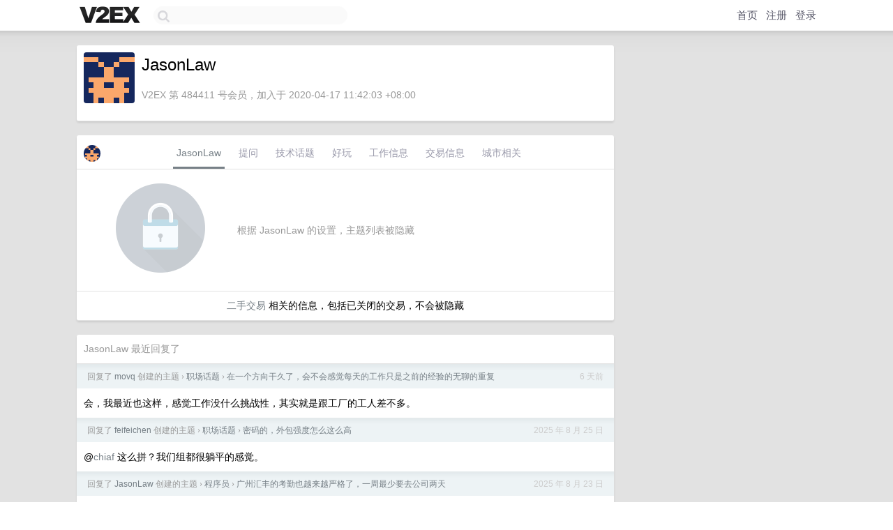

--- FILE ---
content_type: text/html; charset=UTF-8
request_url: https://s.v2ex.com/member/JasonLaw
body_size: 5652
content:
<!DOCTYPE html>
<html lang="zh-CN">
<head>
    <meta name="Content-Type" content="text/html;charset=utf-8">
    <meta name="Referrer" content="unsafe-url">
    <meta content="True" name="HandheldFriendly">
    
    <meta name="theme-color" content="#ffffff">
    
    
    <meta name="apple-mobile-web-app-capable" content="yes" />
<meta name="mobile-web-app-capable" content="yes" />
<meta name="detectify-verification" content="d0264f228155c7a1f72c3d91c17ce8fb" />
<meta name="p:domain_verify" content="b87e3b55b409494aab88c1610b05a5f0"/>
<meta name="alexaVerifyID" content="OFc8dmwZo7ttU4UCnDh1rKDtLlY" />
<meta name="baidu-site-verification" content="D00WizvYyr" />
<meta name="msvalidate.01" content="D9B08FEA08E3DA402BF07ABAB61D77DE" />
<meta property="wb:webmaster" content="f2f4cb229bda06a4" />
<meta name="google-site-verification" content="LM_cJR94XJIqcYJeOCscGVMWdaRUvmyz6cVOqkFplaU" />
<meta name="wwads-cn-verify" content="c8ffe9a587b126f152ed3d89a146b445" />
<script type="text/javascript" src="https://cdn.wwads.cn/js/makemoney.js" async></script>
<script async src="https://pagead2.googlesyndication.com/pagead/js/adsbygoogle.js?client=ca-pub-5060390720525238"
     crossorigin="anonymous"></script>
    
    <title>V2EX › JasonLaw</title>
    <link rel="dns-prefetch" href="https://static.v2ex.com/" />
<link rel="dns-prefetch" href="https://cdn.v2ex.com/" />
<link rel="dns-prefetch" href="https://i.v2ex.co/" />
<link rel="dns-prefetch" href="https://www.google-analytics.com/" />    
    <style>
        body {
            min-width: 820px;
            font-family: "Helvetica Neue", "Luxi Sans", "Segoe UI", "Hiragino Sans GB", "Microsoft Yahei", sans-serif, "Apple Logo";
        }
    </style>
    <link rel="stylesheet" type="text/css" media="screen" href="/assets/c5cbeb747d47558e3043308a6db51d2046fbbcae-combo.css?t=1769274000">
    
    <script>
        const SITE_NIGHT = 0;
    </script>
    <link rel="stylesheet" href="/static/css/vendor/tomorrow.css?v=3c006808236080a5d98ba4e64b8f323f" type="text/css">
    
    <link rel="icon" sizes="192x192" href="/static/icon-192.png">
    <link rel="apple-touch-icon" sizes="180x180" href="/static/apple-touch-icon-180.png?v=91e795b8b5d9e2cbf2d886c3d4b7d63c">
    
    <link rel="shortcut icon" href="/static/favicon.ico" type="image/png">
    
    
    <link rel="manifest" href="/manifest.webmanifest">
    <script>
        const LANG = 'zhcn';
        const FEATURES = ['search', 'favorite-nodes-sort'];
    </script>
    <script src="/assets/e018fd2b900d7499242ac6e8286c94e0e0cc8e0d-combo.js?t=1769274000" defer></script>
    <meta name="description" content="JasonLaw&#39;s profile on V2EX">
    
    <link rel="alternate" type="application/atom+xml" href="/feed/member/jasonlaw.xml">
    
    
    <link rel="canonical" href="https://www.v2ex.com/member/JasonLaw">
    
    

<script>
	document.addEventListener("DOMContentLoaded", function(event) {
		protectTraffic();

        tippy('[title]', {
        placement: 'bottom',
        arrow: true,
        arrowTransform: 'translateY(-2px)'
        });

        

        const topicLinks = document.getElementsByClassName('topic-link');
const moreLinks = document.getElementsByClassName('count_livid');
const orangeLinks = document.getElementsByClassName('count_orange');
// merge non-duplicate arrays
const links = Array.from(new Set([...topicLinks, ...moreLinks, ...orangeLinks]));
for (link in links) {
    let aLink = links[link];
    if (aLink === undefined) {
        continue;
    }
    if (!aLink.hasAttribute || !aLink.hasAttribute('href')) {
        continue;
    }
    let href = aLink.getAttribute('href');
    if (href && href.startsWith('/t/')) {
        // href is something like "/t/1234#reply567"
        const topicID = href.split('/')[2].split('#')[0];
        const key = "tp" + topicID;
        const value = lscache.get(key);
        if (value) {
            const anchor = href.split('#')[1];
            const newHref = "/t/" + topicID + "?p=" + value + "#" + anchor;
            aLink.setAttribute('href', newHref);
            console.log("Set p for topic " + topicID + " to " + value + ": " + newHref);
        }
    }
}
	});
</script>
<script type="text/javascript">
function format(tpl) {
    var index = 1, items = arguments;
    return (tpl || '').replace(/{(\w*)}/g, function(match, p1) {
        return items[index++] || p1 || match;
    });
}
function loadCSS(url, callback) {
    return $('<link type="text/css" rel="stylesheet"/>')
        .attr({ href: url })
        .on('load', callback)
        .appendTo(document.head);
}
function lazyGist(element) {
    var $btn = $(element);
    var $self = $(element).parent();
    var $link = $self.find('a');
    $btn.prop('disabled', 'disabled').text('Loading...');
    $.getJSON(format('{}.json?callback=?', $link.prop('href').replace($link.prop('hash'), '')))
        .done(function(data) {
            loadCSS(data.stylesheet, function() {
                $self.replaceWith(data.div);
                $('.gist .gist-file .gist-meta a').filter(function() { return this.href === $link.prop('href'); }).parents('.gist-file').siblings().remove();
            });
        })
        .fail(function() { $self.replaceWith($('<a>').attr('href', url).text(url)); });
}
</script>

    
</head>
<body>
    


    
    <div id="Top">
        <div class="content">
            <div class="site-nav">
                <a href="/" name="top" title="way to explore"><div id="Logo"></div></a>
                <div id="search-container">
                    <input id="search" type="text" maxlength="128" autocomplete="off" tabindex="1">
                    <div id="search-result" class="box"></div>
                </div>
                <div class="tools" >
                
                    <a href="/" class="top">首页</a>
                    <a href="/signup" class="top">注册</a>
                    <a href="/signin" class="top">登录</a>
                
                </div>
            </div>
        </div>
    </div>
    
    <div id="Wrapper">
        <div class="content">
            
            <div id="Leftbar"></div>
            <div id="Rightbar">
                <div class="sep20"></div>
                











            </div>
            <div id="Main">
                <div class="sep20"></div>
                
<div class="box">
    <div class="cell">
    <table cellpadding="0" cellspacing="0" border="0" width="100%">
        <tr>
            <td width="73" valign="top" align="center"><img src="https://cdn.v2ex.com/gravatar/4fdf59ece7cd78f432ec513634889579?s=73&d=retro" class="avatar" border="0" align="default" alt="JasonLaw" data-uid="484411" /><div class="sep10"></div></td>
            <td width="10"></td>
            <td width="auto" valign="top" align="left">
                <div class="fr">
                
                
                </div>
                <h1 style="margin-bottom: 5px;">JasonLaw</h1>
                
                <span class="bigger"></span>
                
                <div class="sep10"></div>
                <span class="gray">V2EX 第 484411 号会员，加入于 2020-04-17 11:42:03 +08:00
                
                
                </span>
                
            </td>
        </tr>
    </table>
    <div class="sep5"></div>
</div>
    
    
    
    
    
    
</div>
<div class="sep20"></div>
<div class="box">
    <div class="cell_tabs flex-one-row">
        <div>
        <img src="https://cdn.v2ex.com/gravatar/4fdf59ece7cd78f432ec513634889579?s=48&d=retro" width="24" style="border-radius: 24px; margin-top: -2px;" border="0" />
        </div>
        <div style="flex: 1;"><a href="/member/jasonlaw" class="cell_tab_current">JasonLaw</a><a href="/member/jasonlaw/qna" class="cell_tab">提问</a><a href="/member/jasonlaw/tech" class="cell_tab">技术话题</a><a href="/member/jasonlaw/play" class="cell_tab">好玩</a><a href="/member/jasonlaw/jobs" class="cell_tab">工作信息</a><a href="/member/jasonlaw/deals" class="cell_tab">交易信息</a><a href="/member/jasonlaw/city" class="cell_tab">城市相关</a></div>
    </div>
    
        <div class="cell"><table cellpadding="0" cellspacing="10" border="0" width="100%">
<tr>
    <td width="200" align="center"><img src="/static/img/lock256.png?v=da07111efcc2b37923142c85bc6a82f6" border="0" width="128" /></td>
    <td width="auto" align="left" class="topic_content"><span class="gray">根据 JasonLaw 的设置，主题列表被隐藏</span></td>
</tr>
</table></div>
        <div class="cell" style="text-align: center;"><a href="/member/JasonLaw/deals">二手交易</a> 相关的信息，包括已关闭的交易，不会被隐藏</div>
    
</div>
<div class="sep20"></div>
<div class="box">
    <div class="cell"><span class="gray">JasonLaw 最近回复了</span></div>
    
    
    <div class="dock_area">
        <table cellpadding="0" cellspacing="0" border="0" width="100%">
            <tr>
                <td style="padding: 10px 15px 8px 15px; font-size: 12px; text-align: left;"><div class="fr"><span class="fade" title="2026-01-18 12:10:32 +08:00">6 天前</span> </div><span class="gray">回复了 <a href="/member/movq">movq</a> 创建的主题 <span class="chevron">›</span> <a href="/go/career">职场话题</a> <span class="chevron">›</span> <a href="/t/1186530#reply12">在一个方向干久了，会不会感觉每天的工作只是之前的经验的无聊的重复</a></span></td>
            </tr>
        </table>
    </div>
    <div class="inner">
        <div class="reply_content">会，我最近也这样，感觉工作没什么挑战性，其实就是跟工厂的工人差不多。</div>
    </div>
    
    
    
    <div class="dock_area">
        <table cellpadding="0" cellspacing="0" border="0" width="100%">
            <tr>
                <td style="padding: 10px 15px 8px 15px; font-size: 12px; text-align: left;"><div class="fr"><span class="fade" title="2025-08-25 22:46:27 +08:00">2025 年 8 月 25 日</span> </div><span class="gray">回复了 <a href="/member/feifeichen">feifeichen</a> 创建的主题 <span class="chevron">›</span> <a href="/go/career">职场话题</a> <span class="chevron">›</span> <a href="/t/1154875#reply56">密码的，外包强度怎么这么高</a></span></td>
            </tr>
        </table>
    </div>
    <div class="inner">
        <div class="reply_content">@<a href="/member/chiaf">chiaf</a> 这么拼？我们组都很躺平的感觉。</div>
    </div>
    
    
    
    <div class="dock_area">
        <table cellpadding="0" cellspacing="0" border="0" width="100%">
            <tr>
                <td style="padding: 10px 15px 8px 15px; font-size: 12px; text-align: left;"><div class="fr"><span class="fade" title="2025-08-23 17:31:48 +08:00">2025 年 8 月 23 日</span> </div><span class="gray">回复了 <a href="/member/JasonLaw">JasonLaw</a> 创建的主题 <span class="chevron">›</span> <a href="/go/programmer">程序员</a> <span class="chevron">›</span> <a href="/t/1154405#reply6">广州汇丰的考勤也越来越严格了，一周最少要去公司两天</a></span></td>
            </tr>
        </table>
    </div>
    <div class="inner">
        <div class="reply_content">@<a href="/member/idragonet">idragonet</a> 外包是要求一周去公司三天 不管是正式还是外包 都是越来越严格</div>
    </div>
    
    
    
    <div class="dock_area">
        <table cellpadding="0" cellspacing="0" border="0" width="100%">
            <tr>
                <td style="padding: 10px 15px 8px 15px; font-size: 12px; text-align: left;"><div class="fr"><span class="fade" title="2025-08-23 17:30:24 +08:00">2025 年 8 月 23 日</span> </div><span class="gray">回复了 <a href="/member/JasonLaw">JasonLaw</a> 创建的主题 <span class="chevron">›</span> <a href="/go/programmer">程序员</a> <span class="chevron">›</span> <a href="/t/1154405#reply6">广州汇丰的考勤也越来越严格了，一周最少要去公司两天</a></span></td>
            </tr>
        </table>
    </div>
    <div class="inner">
        <div class="reply_content">@<a href="/member/kingcanfish">kingcanfish</a> 没有炫耀 就是单纯比之前更差了🤐</div>
    </div>
    
    
    
    <div class="dock_area">
        <table cellpadding="0" cellspacing="0" border="0" width="100%">
            <tr>
                <td style="padding: 10px 15px 8px 15px; font-size: 12px; text-align: left;"><div class="fr"><span class="fade" title="2025-08-21 19:53:14 +08:00">2025 年 8 月 21 日</span> </div><span class="gray">回复了 <a href="/member/JasonLaw">JasonLaw</a> 创建的主题 <span class="chevron">›</span> <a href="/go/career">职场话题</a> <span class="chevron">›</span> <a href="/t/1149135#reply2">广州汇丰软件的年假可以换成钱吗？</a></span></td>
            </tr>
        </table>
    </div>
    <div class="inner">
        <div class="reply_content">@<a href="/member/demolock">demolock</a> 😅还是得踏踏实实休假</div>
    </div>
    
    
    
    <div class="dock_area">
        <table cellpadding="0" cellspacing="0" border="0" width="100%">
            <tr>
                <td style="padding: 10px 15px 8px 15px; font-size: 12px; text-align: left;"><div class="fr"><span class="fade" title="2025-08-02 19:48:07 +08:00">2025 年 8 月 2 日</span> </div><span class="gray">回复了 <a href="/member/JasonLaw">JasonLaw</a> 创建的主题 <span class="chevron">›</span> <a href="/go/programmer">程序员</a> <span class="chevron">›</span> <a href="/t/1149445#reply8">给高中生做职业分享，希望大家提供一下点子。</a></span></td>
            </tr>
        </table>
    </div>
    <div class="inner">
        <div class="reply_content">谢谢各位的想法</div>
    </div>
    
    
    
    <div class="dock_area">
        <table cellpadding="0" cellspacing="0" border="0" width="100%">
            <tr>
                <td style="padding: 10px 15px 8px 15px; font-size: 12px; text-align: left;"><div class="fr"><span class="fade" title="2025-08-02 14:08:13 +08:00">2025 年 8 月 2 日</span> </div><span class="gray">回复了 <a href="/member/JasonLaw">JasonLaw</a> 创建的主题 <span class="chevron">›</span> <a href="/go/programmer">程序员</a> <span class="chevron">›</span> <a href="/t/1149445#reply8">给高中生做职业分享，希望大家提供一下点子。</a></span></td>
            </tr>
        </table>
    </div>
    <div class="inner">
        <div class="reply_content">@<a href="/member/leokun">leokun</a> 不错😬</div>
    </div>
    
    
    
    <div class="dock_area">
        <table cellpadding="0" cellspacing="0" border="0" width="100%">
            <tr>
                <td style="padding: 10px 15px 8px 15px; font-size: 12px; text-align: left;"><div class="fr"><span class="fade" title="2025-06-20 20:45:28 +08:00">2025 年 6 月 20 日</span> </div><span class="gray">回复了 <a href="/member/JasonLaw">JasonLaw</a> 创建的主题 <span class="chevron">›</span> <a href="/go/programmer">程序员</a> <span class="chevron">›</span> <a href="/t/1138237#reply6">怎么让 Shadowrocket 只连接美国节点？</a></span></td>
            </tr>
        </table>
    </div>
    <div class="inner">
        <div class="reply_content">@<a href="/member/razeen">razeen</a> #5 我就是这种情况，后来发现是代理服务器供应商的问题，换一个就好了。</div>
    </div>
    
    
    
    <div class="dock_area">
        <table cellpadding="0" cellspacing="0" border="0" width="100%">
            <tr>
                <td style="padding: 10px 15px 8px 15px; font-size: 12px; text-align: left;"><div class="fr"><span class="fade" title="2024-09-20 08:23:20 +08:00">2024 年 9 月 20 日</span> </div><span class="gray">回复了 <a href="/member/JasonLaw">JasonLaw</a> 创建的主题 <span class="chevron">›</span> <a href="/go/programmer">程序员</a> <span class="chevron">›</span> <a href="/t/1074186#reply8">团队下午茶推荐</a></span></td>
            </tr>
        </table>
    </div>
    <div class="inner">
        <div class="reply_content">@<a href="/member/pytth">pytth</a> #3 可以，谢谢</div>
    </div>
    
    
    
    <div class="dock_area">
        <table cellpadding="0" cellspacing="0" border="0" width="100%">
            <tr>
                <td style="padding: 10px 15px 8px 15px; font-size: 12px; text-align: left;"><div class="fr"><span class="fade" title="2024-09-01 16:01:13 +08:00">2024 年 9 月 1 日</span> </div><span class="gray">回复了 <a href="/member/JasonLaw">JasonLaw</a> 创建的主题 <span class="chevron">›</span> <a href="/go/guangzhou">广州</a> <span class="chevron">›</span> <a href="/t/1067659#reply5">广州 - 南村万博坐 18 号线，哪个入口步行最少？</a></span></td>
            </tr>
        </table>
    </div>
    <div class="cell">
        <div class="reply_content">@<a href="/member/jack2020">jack2020</a> #4 我是坐车到南村万博坐 18 号线，所以我只在意哪个地铁口到站台近。</div>
    </div>
    
    
    
    <div class="inner"><span class="chevron">»</span> <a href="/member/JasonLaw/replies">JasonLaw 创建的更多回复</a></div>
    
</div>

            </div>
            
            
        </div>
        <div class="c"></div>
        <div class="sep20"></div>
    </div>
    <div id="Bottom">
        <div class="content">
            <div class="inner">
                <div class="sep10"></div>
                    <div class="fr">
                        <a href="https://www.digitalocean.com/?refcode=1b51f1a7651d" target="_blank"><div id="DigitalOcean"></div></a>
                    </div>
                    <strong><a href="/about" class="dark" target="_self">关于</a> &nbsp; <span class="snow">·</span> &nbsp; <a href="/help" class="dark" target="_self">帮助文档</a> &nbsp; <span class="snow">·</span> &nbsp; <a href="/pro/about" class="dark" target="_self">自助推广系统</a> &nbsp; <span class="snow">·</span> &nbsp; <a href="https://blog.v2ex.com/" class="dark" target="_blank">博客</a> &nbsp; <span class="snow">·</span> &nbsp; <a href="/help/api" class="dark" target="_self">API</a> &nbsp; <span class="snow">·</span> &nbsp; <a href="/faq" class="dark" target="_self">FAQ</a> &nbsp; <span class="snow">·</span> &nbsp; <a href="/solana" class="dark" target="_self">Solana</a> &nbsp; <span class="snow">·</span> &nbsp; 1441 人在线</strong> &nbsp; <span class="fade">最高记录 6679</span> &nbsp; <span class="snow">·</span> &nbsp; <a href="/select/language" class="f11"><img src="/static/img/language.png?v=6a5cfa731dc71a3769f6daace6784739" width="16" align="absmiddle" id="ico-select-language" /> &nbsp; Select Language</a>
                    <div class="sep20"></div>
                    创意工作者们的社区
                    <div class="sep5"></div>
                    World is powered by solitude
                    <div class="sep20"></div>
                    <span class="small fade">VERSION: 3.9.8.5 · 98ms · <a href="/worldclock#utc">UTC 17:00</a> · <a href="/worldclock#pvg">PVG 01:00</a> · <a href="/worldclock#lax">LAX 09:00</a> · <a href="/worldclock#jfk">JFK 12:00</a><br />♥ Do have faith in what you're doing.</span>
                <div class="sep10"></div>
            </div>
        </div>
    </div>

    

    

    
    <script src="/b/i/FoHRaWy8AMvGdUCan2N1uVIBxkdoOTiFHy9AXwkzAI517naqPd7fnzTnIOYo6u6hOAeHOUjsJTtaGrTiR6Giu7Q4C1VH4yR8A6VHh5qAYrOOTriUFh2LyNuhzZPgUS05H4oZIiEuVBsJPfn2nAPe0iE624rAZcWH90Z26bTcs2A="></script>
    

    
    <script>
      (function(i,s,o,g,r,a,m){i['GoogleAnalyticsObject']=r;i[r]=i[r]||function(){
      (i[r].q=i[r].q||[]).push(arguments)},i[r].l=1*new Date();a=s.createElement(o),
      m=s.getElementsByTagName(o)[0];a.async=1;a.src=g;m.parentNode.insertBefore(a,m)
      })(window,document,'script','//www.google-analytics.com/analytics.js','ga');

      ga('create', 'UA-11940834-2', 'v2ex.com');
      ga('send', 'pageview');
      
ga('send', 'event', 'Member', 'profile', 'JasonLaw');


    </script>
    

    
<button class="scroll-top" data-scroll="up" type="button"><span>❯<span></button>
</body>
</html>

--- FILE ---
content_type: text/html; charset=utf-8
request_url: https://www.google.com/recaptcha/api2/aframe
body_size: 268
content:
<!DOCTYPE HTML><html><head><meta http-equiv="content-type" content="text/html; charset=UTF-8"></head><body><script nonce="-ZXii7BG6KARzs9eVApiPA">/** Anti-fraud and anti-abuse applications only. See google.com/recaptcha */ try{var clients={'sodar':'https://pagead2.googlesyndication.com/pagead/sodar?'};window.addEventListener("message",function(a){try{if(a.source===window.parent){var b=JSON.parse(a.data);var c=clients[b['id']];if(c){var d=document.createElement('img');d.src=c+b['params']+'&rc='+(localStorage.getItem("rc::a")?sessionStorage.getItem("rc::b"):"");window.document.body.appendChild(d);sessionStorage.setItem("rc::e",parseInt(sessionStorage.getItem("rc::e")||0)+1);localStorage.setItem("rc::h",'1769274039241');}}}catch(b){}});window.parent.postMessage("_grecaptcha_ready", "*");}catch(b){}</script></body></html>